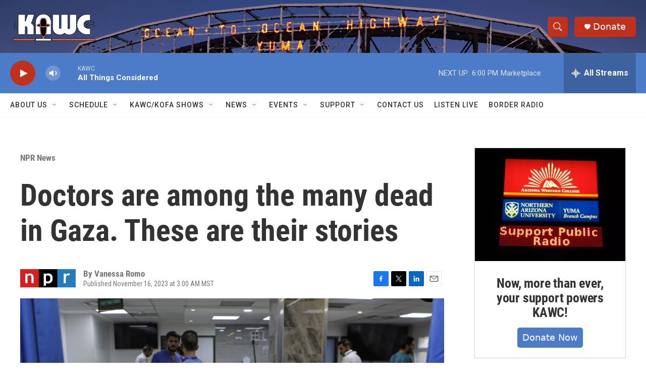

--- FILE ---
content_type: text/html; charset=utf-8
request_url: https://www.google.com/recaptcha/api2/aframe
body_size: 264
content:
<!DOCTYPE HTML><html><head><meta http-equiv="content-type" content="text/html; charset=UTF-8"></head><body><script nonce="yUnf6TnzEd_ehWSdRdAuvw">/** Anti-fraud and anti-abuse applications only. See google.com/recaptcha */ try{var clients={'sodar':'https://pagead2.googlesyndication.com/pagead/sodar?'};window.addEventListener("message",function(a){try{if(a.source===window.parent){var b=JSON.parse(a.data);var c=clients[b['id']];if(c){var d=document.createElement('img');d.src=c+b['params']+'&rc='+(localStorage.getItem("rc::a")?sessionStorage.getItem("rc::b"):"");window.document.body.appendChild(d);sessionStorage.setItem("rc::e",parseInt(sessionStorage.getItem("rc::e")||0)+1);localStorage.setItem("rc::h",'1768869777876');}}}catch(b){}});window.parent.postMessage("_grecaptcha_ready", "*");}catch(b){}</script></body></html>